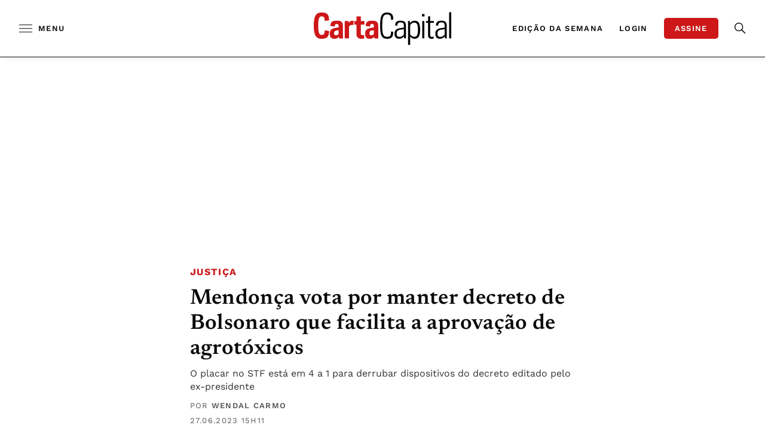

--- FILE ---
content_type: text/html;charset=utf-8
request_url: https://pageview-notify.rdstation.com.br/send
body_size: -74
content:
7c955a55-0299-42f2-9f26-0b979774f27d